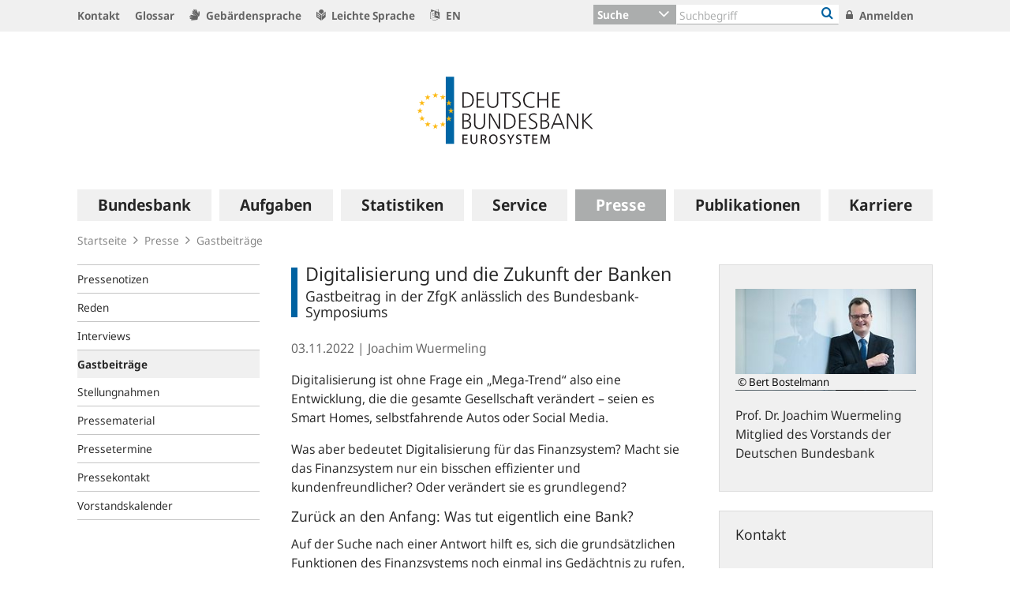

--- FILE ---
content_type: image/svg+xml;charset=UTF-8
request_url: https://www.bundesbank.de/resource/crblob/722082/6a4e8cec477af9daea8b48e194795928/472B63F073F071307366337C94F8C870/logo-data.svg
body_size: 3901
content:
<?xml version="1.0" encoding="UTF-8" standalone="no"?><!DOCTYPE svg PUBLIC "-//W3C//DTD SVG 1.1//EN" "http://www.w3.org/Graphics/SVG/1.1/DTD/svg11.dtd"><svg width="100%" height="100%" viewBox="0 0 938 313" version="1.1" xmlns="http://www.w3.org/2000/svg" xmlns:xlink="http://www.w3.org/1999/xlink" xml:space="preserve" xmlns:serif="http://www.serif.com/" style="fill-rule:evenodd;clip-rule:evenodd;stroke-linejoin:round;stroke-miterlimit:2;"><rect id="ArtBoard1" x="0" y="0" width="937.5" height="312.5" style="fill:none;"/><g><g><rect x="273.157" y="45.253" width="27.36" height="221.471" style="fill:#0066a5;fill-rule:nonzero;"/><path d="M283.317,136.096l-6,4.35l2.294,-7.064l-6.005,-4.36l7.421,-0l2.29,-7.05l2.299,7.05l7.421,-0l-6.005,4.36l2.305,7.079l-6.02,-4.365Z" style="fill:#fdb912;fill-rule:nonzero;"/><path d="M290.308,161.547l-6.005,4.375l2.3,-7.08l-6.006,-4.345l7.431,0l2.29,-7.054l2.285,7.054l7.43,0l-6.014,4.341l2.304,7.084l-6.015,-4.375Z" style="fill:#fdb912;fill-rule:nonzero;"/><path d="M283.317,187.794l-6,4.335l2.289,-7.045l-6,-4.36l7.416,0l2.295,-7.074l2.294,7.074l7.426,0l-6.005,4.36l2.295,7.06l-6.01,-4.35Z" style="fill:#fdb912;fill-rule:nonzero;"/><path d="M235.066,107.604l-5.995,-4.365l7.416,0l2.294,-7.055l2.29,7.055l7.421,0l-6,4.365l2.299,7.064l-6.01,-4.369l-6.01,4.374l2.295,-7.069Z" style="fill:#fdb912;fill-rule:nonzero;"/><path d="M263.261,116.636l-6,4.36l2.299,-7.055l-6.005,-4.355l7.416,-0l2.29,-7.065l2.299,7.065l7.421,-0l-6.005,4.36l2.29,7.055l-6.005,-4.365Z" style="fill:#fdb912;fill-rule:nonzero;"/><path d="M263.271,206.283l-6.006,4.355l2.295,-7.06l-6.005,-4.36l7.421,0l2.295,-7.055l2.304,7.055l7.416,0l-6.01,4.36l2.3,7.069l-6.01,-4.364Z" style="fill:#fdb912;fill-rule:nonzero;"/><path d="M238.786,213.01l-6.01,4.35l2.29,-7.04l-6,-4.369l7.421,-0l2.294,-7.055l2.29,7.055l7.426,-0l-6.005,4.36l2.299,7.064l-6.005,-4.365Z" style="fill:#fdb912;fill-rule:nonzero;"/><path d="M194.671,135.833l-6.01,4.364l2.294,-7.069l-6.005,-4.365l7.421,0l2.3,-7.045l2.29,7.045l7.42,0l-6.005,4.365l2.295,7.064l-6,-4.359Z" style="fill:#fdb912;fill-rule:nonzero;"/><path d="M187.85,161.547l-6,4.375l2.285,-7.084l-6.01,-4.341l7.431,0l2.289,-7.054l2.3,7.054l7.416,0l-6.005,4.345l2.299,7.08l-6.005,-4.375Z" style="fill:#fdb912;fill-rule:nonzero;"/><path d="M194.905,186.954l-6.005,4.355l2.295,-7.055l-6.005,-4.355l7.42,0l2.3,-7.069l2.295,7.069l7.411,0l-5.996,4.35l2.29,7.045l-6.005,-4.34Z" style="fill:#fdb912;fill-rule:nonzero;"/><path d="M213.282,117.178l-6.001,4.36l2.29,-7.055l-6.005,-4.36l7.416,-0l2.3,-7.06l2.294,7.06l7.412,-0l-5.996,4.36l2.295,7.05l-6.005,-4.355Z" style="fill:#fdb912;fill-rule:nonzero;"/><path d="M213.457,206.161l-6.014,4.369l2.304,-7.064l-6.01,-4.36l7.421,-0l2.299,-7.06l2.3,7.06l7.411,-0l-6.005,4.36l2.3,7.055l-6.006,-4.36Z" style="fill:#fdb912;fill-rule:nonzero;"/><path d="M339.794,100.329l-7.348,0l0,42.729l4.287,0c15.057,0 24.152,-5.507 24.152,-21.325c0,-13.46 -7.719,-21.404 -21.091,-21.404Zm-3.295,46.86l-8.632,-0l-0,-50.99l11.771,-0c16.355,-0 26.061,9.022 26.061,25.534c0,18.342 -12.152,25.456 -29.2,25.456Z" style="fill:#231f20;fill-rule:nonzero;"/><path d="M375.034,147.189l-0,-50.99l24.377,-0l-0,4.13l-19.793,0l0,18.645l18.723,0l0,3.979l-18.723,0l0,20.105l20.637,0l0,4.131l-25.221,-0Z" style="fill:#231f20;fill-rule:nonzero;"/><path d="M428.308,148.028c-11.468,0 -18.264,-7.264 -18.264,-18.576l0,-33.253l4.58,-0l-0,33.253c-0,8.558 4.818,14.295 13.684,14.295c8.866,-0 13.685,-5.737 13.685,-14.295l0,-33.253l4.585,-0l-0,33.253c-0,11.234 -6.953,18.576 -18.27,18.576Z" style="fill:#231f20;fill-rule:nonzero;"/><path d="M472.951,100.329l0,46.86l-4.589,-0l-0,-46.86l-14.905,0l-0,-4.13l34.473,-0l-0,4.13l-14.979,0Z" style="fill:#231f20;fill-rule:nonzero;"/><path d="M504.075,148.028c-3.837,0 -7.728,-0.537 -11.263,-2.143l0.4,-5.048c3.364,2.221 7.104,2.91 11.078,2.91c6.645,-0 11.541,-3.061 11.541,-10.092c0,-4.819 -4.203,-7.489 -9.09,-10.243l-5.268,-2.983c-4.75,-2.675 -9.032,-6.039 -9.032,-11.922c-0,-8.715 8.036,-13.07 15.974,-13.07c3.291,0 6.494,0.459 9.56,1.607l-0.464,4.584c-2.602,-1.455 -6.337,-1.909 -9.247,-1.909c-5.654,0 -11.078,2.138 -11.078,8.554c0,4.13 3.291,6.576 7.568,8.949l5.268,2.978c5.351,2.988 10.633,6.649 10.633,13.528c0,9.096 -7.504,14.3 -16.58,14.3Z" style="fill:#231f20;fill-rule:nonzero;"/><path d="M554.123,148.028c-15.97,0 -25.749,-10.628 -25.749,-26.295c-0,-14.984 10.248,-26.296 25.749,-26.296c3.52,0 8.573,0.611 11.785,2.066l-0.464,4.506c-3.222,-1.602 -7.87,-2.29 -11.463,-2.29c-13.221,0 -20.788,9.554 -20.788,22.014c-0,12.835 7.342,22.014 20.788,22.014c3.901,-0 8.1,-0.537 11.62,-2.3l0.444,4.287c-3.193,1.757 -8.251,2.294 -11.922,2.294Z" style="fill:#231f20;fill-rule:nonzero;"/><path d="M606.411,147.189l-0,-24.236l-26.139,0l-0,24.236l-4.585,-0l0,-50.99l4.585,-0l-0,22.629l26.139,-0l-0,-22.629l4.594,-0l0,50.99l-4.594,-0Z" style="fill:#231f20;fill-rule:nonzero;"/><path d="M624.456,147.189l-0,-50.99l24.386,-0l0,4.13l-19.802,0l-0,18.645l18.738,0l-0,3.979l-18.738,0l-0,20.105l20.642,0l-0,4.131l-25.226,-0Z" style="fill:#231f20;fill-rule:nonzero;"/><path d="M336.967,192.754l-4.521,0l0,20.481l5.434,0c6.806,0 14.369,-1.758 14.369,-10.013c-0,-8.94 -8.105,-10.468 -15.282,-10.468Zm2.671,-22.243l-7.192,-0l0,18.269l5.815,0c6.498,0 12.538,-2.143 12.538,-9.711c-0,-6.571 -5.503,-8.558 -11.161,-8.558Zm-2.217,46.849l-9.554,0l-0,-50.975l11.463,0c8.329,0 16.204,2.979 16.204,12.606c0,6.196 -3.744,10.243 -9.632,11.625c6.425,0.996 11.165,5.575 11.165,12.225c0,11.546 -9.862,14.519 -19.646,14.519Z" style="fill:#231f20;fill-rule:nonzero;"/><path d="M384.364,218.205c-11.473,0 -18.279,-7.26 -18.279,-18.572l-0,-33.248l4.589,0l-0,33.248c-0,8.559 4.814,14.29 13.69,14.29c8.861,0 13.675,-5.731 13.675,-14.29l-0,-33.248l4.584,0l0,33.248c0,11.234 -6.952,18.572 -18.259,18.572Z" style="fill:#231f20;fill-rule:nonzero;"/><path d="M446.04,217.36l-26.144,-45.55l0,45.55l-4.428,0l0,-50.975l6.264,0l26.139,45.556l0,-45.556l4.438,0l0,50.975l-6.269,0Z" style="fill:#231f20;fill-rule:nonzero;"/><path d="M477.682,170.511l-7.333,-0l-0,42.724l4.286,0c15.052,0 24.153,-5.502 24.153,-21.325c-0,-13.456 -7.729,-21.399 -21.106,-21.399Zm-3.281,46.849l-8.636,0l-0,-50.975l11.771,0c16.355,0 26.061,9.018 26.061,25.525c-0,18.352 -12.152,25.45 -29.196,25.45Z" style="fill:#231f20;fill-rule:nonzero;"/><path d="M514.455,217.36l-0,-50.975l24.386,0l0,4.126l-19.802,-0l0,18.65l18.733,-0l0,3.974l-18.733,-0l0,20.1l20.642,0l0,4.125l-25.226,0Z" style="fill:#231f20;fill-rule:nonzero;"/><path d="M558.722,218.205c-3.828,0 -7.734,-0.532 -11.249,-2.143l0.386,-5.044c3.359,2.217 7.113,2.905 11.092,2.905c6.65,0 11.532,-3.056 11.532,-10.086c-0,-4.819 -4.189,-7.49 -9.096,-10.248l-5.263,-2.973c-4.745,-2.685 -9.022,-6.044 -9.022,-11.927c-0,-8.72 8.017,-13.07 15.979,-13.07c3.267,-0 6.489,0.459 9.55,1.606l-0.459,4.585c-2.602,-1.455 -6.352,-1.914 -9.242,-1.914c-5.654,-0 -11.087,2.143 -11.087,8.558c-0,4.131 3.276,6.577 7.557,8.949l5.283,2.978c5.351,2.983 10.623,6.655 10.623,13.529c0,9.1 -7.494,14.295 -16.584,14.295Z" style="fill:#231f20;fill-rule:nonzero;"/><path d="M594.718,192.754l-4.501,0l-0,20.481l5.414,0c6.806,0 14.383,-1.758 14.383,-10.013c-0,-8.94 -8.1,-10.468 -15.296,-10.468Zm2.68,-22.243l-7.181,-0l-0,18.269l5.809,0c6.499,0 12.538,-2.143 12.538,-9.711c-0,-6.571 -5.493,-8.558 -11.166,-8.558Zm-2.221,46.849l-9.54,0l0,-50.975l11.468,0c8.325,0 16.2,2.979 16.2,12.606c-0,6.196 -3.765,10.243 -9.638,11.625c6.415,0.996 11.161,5.575 11.161,12.225c-0,11.546 -9.857,14.519 -19.651,14.519Z" style="fill:#231f20;fill-rule:nonzero;"/><path d="M642.734,170.662l-11.39,28.512l22.698,0l-11.308,-28.512Zm18.426,46.698l-5.512,-14.138l-25.91,-0l-5.654,14.138l-4.359,0l20.559,-50.975l4.975,0l20.627,50.975l-4.726,0Z" style="fill:#231f20;fill-rule:nonzero;"/><path d="M703.645,217.36l-26.14,-45.55l0,45.55l-4.423,0l0,-50.975l6.274,0l26.129,45.556l0,-45.556l4.428,0l0,50.975l-6.268,0Z" style="fill:#231f20;fill-rule:nonzero;"/><path d="M753.038,217.36l-25.065,-25.748l-0,25.748l-4.599,0l-0,-50.975l4.599,0l-0,23.235l23.39,-23.235l5.883,0l-24.86,23.923l26.989,27.052l-6.337,0Z" style="fill:#231f20;fill-rule:nonzero;"/><path d="M429.998,263.595c6.039,-0.01 9.486,-5.551 9.495,-12.381c-0.009,-5.976 -3.105,-12.103 -9.451,-12.113c-6.313,0.01 -9.482,5.824 -9.501,12.43c0.014,6.415 3.456,12.054 9.457,12.064Zm-14.095,-11.971c0.009,-9.731 6.088,-16.155 14.324,-16.17c8.412,0.015 13.846,6.483 13.861,15.584c-0.015,10.541 -6.455,16.194 -14.315,16.209c-8.148,-0.015 -13.861,-6.347 -13.87,-15.623Z" style="fill:#231f20;fill-rule:nonzero;"/><path d="M354.729,254.05l-0,-18.098l4.413,-0l0,18.196c0.034,6.737 2.925,9.432 6.845,9.447c4.375,-0.02 7.128,-2.798 7.152,-9.447l0,-18.196l4.424,-0l-0,17.922c-0.01,9.404 -5.044,13.358 -11.713,13.373c-6.312,-0.015 -11.116,-3.706 -11.121,-13.197Z" style="fill:#231f20;fill-rule:nonzero;"/><path d="M396.545,250.179c4.106,-0.02 6.61,-2.207 6.62,-5.542c-0.015,-3.769 -2.661,-5.37 -6.752,-5.443c-1.719,-0 -2.983,0.151 -3.642,0.312l-0,10.673l3.774,-0Zm7.66,16.575l-0.064,-0.122c-0.532,-0.962 -1.181,-3.52 -2.05,-7.309c-0.928,-4.155 -2.383,-5.556 -5.854,-5.722l-3.466,-0.005l-0,13.158l-4.38,-0l0,-30.363l0.181,-0.034c2.012,-0.405 4.858,-0.635 7.572,-0.635c4.209,0 6.972,0.772 8.93,2.534c1.587,1.406 2.465,3.535 2.465,5.932c0,3.94 -2.402,6.635 -5.477,7.821c2.206,0.948 3.525,3.13 4.208,6.137c0.981,4.228 1.719,7.163 2.319,8.271l0.186,0.337l-4.57,-0Z" style="fill:#231f20;fill-rule:nonzero;"/><path d="M489.287,266.754l-4.423,-0l0.024,-12.997l-9.779,-17.805l4.985,-0l4.34,8.495c1.108,2.158 1.972,3.93 2.856,5.902c0.825,-1.874 1.816,-3.749 2.91,-5.902l4.428,-8.495l4.999,-0l-10.34,17.649l-0,13.153Z" style="fill:#231f20;fill-rule:nonzero;"/><path d="M504.51,265.23l-0.142,-0.097l1.035,-3.447l0.068,-0.278l0.264,0.146c1.723,1.064 4.253,1.953 6.908,1.953c3.931,-0.024 6.108,-2.021 6.123,-4.951c-0.015,-2.724 -1.499,-4.228 -5.571,-5.819c-4.965,-1.758 -8.173,-4.404 -8.163,-8.817c0.01,-4.868 4.052,-8.461 10.043,-8.466c3.144,-0 5.434,0.727 6.82,1.518l0.152,0.088l-1.221,3.637l-0.229,-0.136c-0.972,-0.528 -2.969,-1.411 -5.654,-1.411c-4.047,0.014 -5.488,2.363 -5.493,4.325c0.005,2.7 1.704,4.004 5.884,5.634c5.165,1.978 7.904,4.56 7.889,9.13c-0.005,4.804 -3.598,8.998 -10.848,9.008c-2.968,-0.005 -6.196,-0.899 -7.865,-2.017Z" style="fill:#231f20;fill-rule:nonzero;"/><path d="M537.933,266.754l0,-27.018l-9.232,-0l-0,-3.784l22.922,-0l-0,3.784l-9.257,-0l0,27.018l-4.433,-0Z" style="fill:#231f20;fill-rule:nonzero;"/><path d="M558.595,266.749l-0,-30.797l16.848,-0l0,3.735l-12.469,-0l-0,9.144l11.786,0l-0,3.686l-11.786,0l-0,10.497l13.138,-0l-0,3.735l-17.517,-0Z" style="fill:#231f20;fill-rule:nonzero;"/><path d="M612.045,266.729l-0.771,-13.548c-0.201,-3.818 -0.45,-8.339 -0.454,-11.976c-0.977,3.261 -2.139,6.733 -3.521,10.468l-5.409,14.871l-3.31,-0l-4.946,-14.613c-1.269,-3.764 -2.377,-7.25 -3.198,-10.496c-0.102,3.598 -0.302,8.036 -0.546,12.068l-0.83,13.226l-4.199,0l2.158,-30.806l5.37,-0l5.249,14.832c1.166,3.505 2.143,6.644 2.895,9.627c0.771,-2.9 1.791,-6.054 3.041,-9.632l5.473,-14.827l5.361,-0l1.928,30.806l-4.291,0Z" style="fill:#231f20;fill-rule:nonzero;"/><path d="M327.872,266.749l-0,-30.797l16.838,-0l0,3.735l-12.469,-0l0,9.144l11.796,0l-0,3.686l-11.796,0l0,10.497l13.153,-0l-0,3.735l-17.522,-0Z" style="fill:#231f20;fill-rule:nonzero;"/><path d="M451.294,265.23l-0.137,-0.097l1.04,-3.447l0.083,-0.278l0.259,0.146c1.723,1.064 4.247,1.953 6.903,1.953c3.93,-0.024 6.103,-2.021 6.118,-4.951c-0.015,-2.724 -1.49,-4.228 -5.566,-5.819c-4.98,-1.758 -8.173,-4.404 -8.168,-8.817c0.015,-4.868 4.057,-8.461 10.043,-8.466c3.139,-0 5.433,0.727 6.82,1.518l0.161,0.088l-1.225,3.637l-0.235,-0.136c-0.971,-0.528 -2.968,-1.411 -5.653,-1.411c-4.048,0.014 -5.478,2.363 -5.493,4.325c0.01,2.7 1.704,4.004 5.888,5.634c5.161,1.978 7.9,4.56 7.89,9.13c-0.01,4.804 -3.603,8.998 -10.853,9.008c-2.974,-0.005 -6.186,-0.899 -7.875,-2.017Z" style="fill:#231f20;fill-rule:nonzero;"/></g></g></svg>